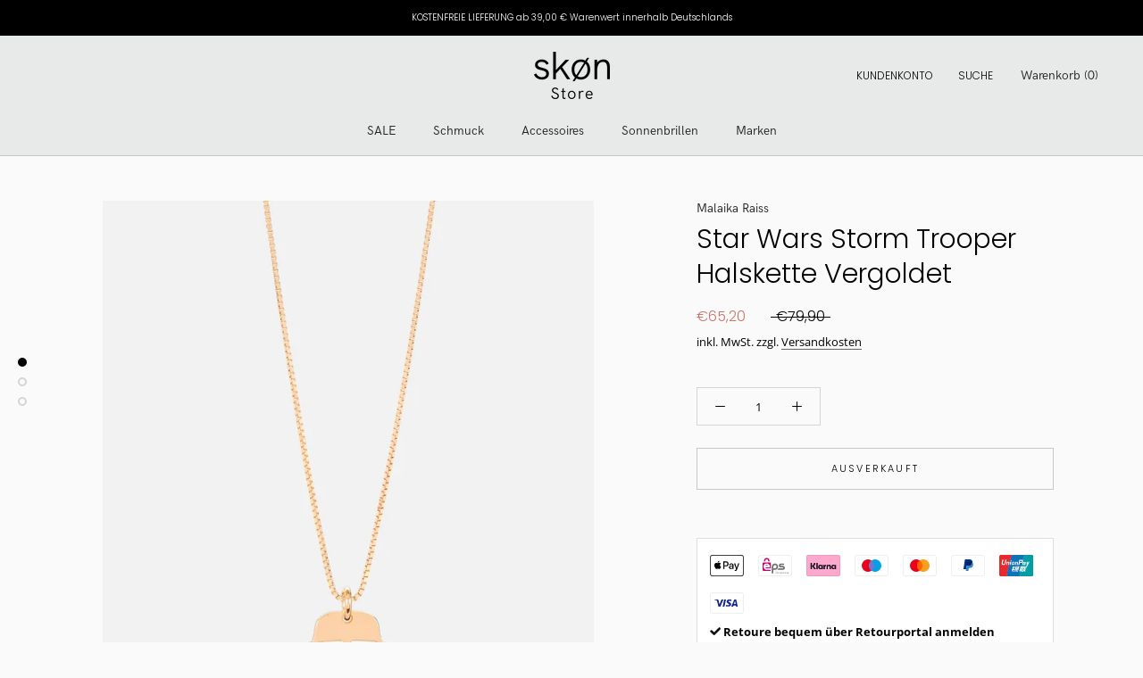

--- FILE ---
content_type: text/javascript
request_url: https://www.skoen.store/cdn/shop/t/13/assets/custom.js?v=183944157590872491501677687491
body_size: -731
content:
//# sourceMappingURL=/cdn/shop/t/13/assets/custom.js.map?v=183944157590872491501677687491


--- FILE ---
content_type: application/javascript; charset=utf-8
request_url: https://cs.complianz.io/cookie-solution/confs/js/24834639.js
body_size: -187
content:
_cmplc.csRC = { consApiKey: 'BUD9m7fGSQDiIOwSM7ijjQcb8FM2BuVB', brand: 'Complianz', publicId: 'c1b1a1c8-9218-43e9-b189-5a0f7e34ba59', floatingGroup: false };
_cmplc.csEnabled = true;
_cmplc.csPurposes = [1];
_cmplc.cpUpd = 1768491485;
_cmplc.csFeatures = {"geolocation_setting":true,"compliance_solution_white_labeling":1,"rejection_recovery":false,"full_customization":true,"multiple_languages":true,"mobile_app_integration":false};
_cmplc.csT = null;
_cmplc.googleConsentModeV2 = true;
_cmplc.totalNumberOfProviders = 6;
